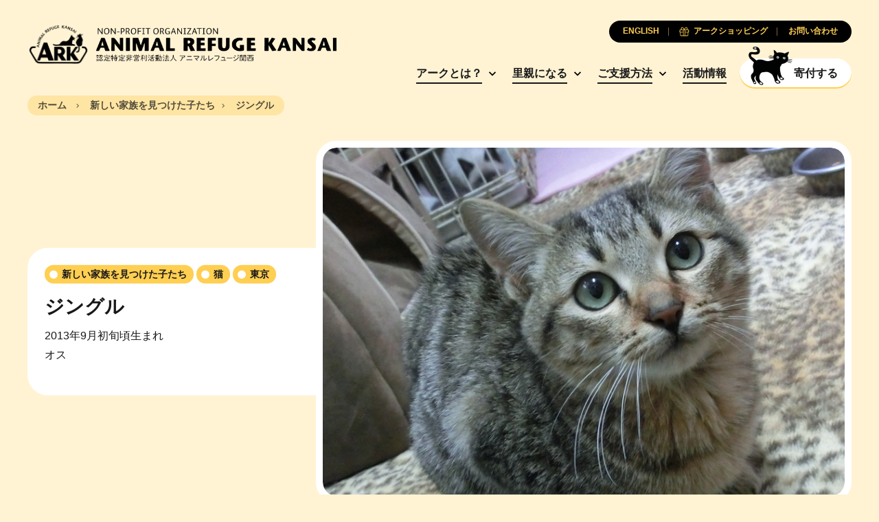

--- FILE ---
content_type: text/html; charset=UTF-8
request_url: https://arkbark.net/pets/%E3%82%B8%E3%83%B3%E3%82%B0%E3%83%AB/
body_size: 8085
content:
<!doctype html>
<html lang="ja">
	<head>
		<meta charset="UTF-8">
		<meta name="viewport" content="width=device-width, initial-scale=1.0">
		<meta http-equiv="X-UA-Compatible" content="ie=edge">
		<title>ジングル - Animal Refuge Kansai</title>
		<link rel="preconnect" href="https://fonts.googleapis.com">
		<link rel="preconnect" href="https://fonts.gstatic.com" crossorigin>
		<link rel="preconnect" href="https://unpkg.com" crossorigin>
		<link href="https://fonts.googleapis.com/css2?family=Lora:ital,wght@0,700;1,400&display=swap" rel="stylesheet">
		<link rel="stylesheet" href="https://unpkg.com/swiper@8/swiper-bundle.min.css">
		<meta name='robots' content='index, follow, max-image-preview:large, max-snippet:-1, max-video-preview:-1' />
	<style>img:is([sizes="auto" i], [sizes^="auto," i]) { contain-intrinsic-size: 3000px 1500px }</style>
	<link rel="alternate" hreflang="en" href="https://arkbark.net/en/pets/jingle/" />
<link rel="alternate" hreflang="ja" href="https://arkbark.net/pets/%e3%82%b8%e3%83%b3%e3%82%b0%e3%83%ab/" />
<link rel="alternate" hreflang="x-default" href="https://arkbark.net/pets/%e3%82%b8%e3%83%b3%e3%82%b0%e3%83%ab/" />

	<!-- This site is optimized with the Yoast SEO plugin v26.4 - https://yoast.com/wordpress/plugins/seo/ -->
	<link rel="canonical" href="https://arkbark.net/pets/ジングル/" />
	<meta property="og:locale" content="ja_JP" />
	<meta property="og:type" content="article" />
	<meta property="og:title" content="ジングル - Animal Refuge Kansai" />
	<meta property="og:description" content="2013年9月初旬頃生まれ オス" />
	<meta property="og:url" content="https://arkbark.net/pets/ジングル/" />
	<meta property="og:site_name" content="Animal Refuge Kansai" />
	<meta property="article:modified_time" content="2022-11-27T02:55:28+00:00" />
	<meta property="og:image" content="https://arkbark.net/wp-content/uploads/2022/08/JingleHP.jpg" />
	<meta property="og:image:width" content="800" />
	<meta property="og:image:height" content="793" />
	<meta property="og:image:type" content="image/jpeg" />
	<meta name="twitter:card" content="summary_large_image" />
	<script type="application/ld+json" class="yoast-schema-graph">{"@context":"https://schema.org","@graph":[{"@type":"WebPage","@id":"https://arkbark.net/pets/%e3%82%b8%e3%83%b3%e3%82%b0%e3%83%ab/","url":"https://arkbark.net/pets/%e3%82%b8%e3%83%b3%e3%82%b0%e3%83%ab/","name":"ジングル - Animal Refuge Kansai","isPartOf":{"@id":"https://arkbark.net/#website"},"primaryImageOfPage":{"@id":"https://arkbark.net/pets/%e3%82%b8%e3%83%b3%e3%82%b0%e3%83%ab/#primaryimage"},"image":{"@id":"https://arkbark.net/pets/%e3%82%b8%e3%83%b3%e3%82%b0%e3%83%ab/#primaryimage"},"thumbnailUrl":"https://arkbark.net/wp-content/uploads/2022/08/JingleHP.jpg","datePublished":"2012-12-23T06:35:57+00:00","dateModified":"2022-11-27T02:55:28+00:00","breadcrumb":{"@id":"https://arkbark.net/pets/%e3%82%b8%e3%83%b3%e3%82%b0%e3%83%ab/#breadcrumb"},"inLanguage":"ja","potentialAction":[{"@type":"ReadAction","target":["https://arkbark.net/pets/%e3%82%b8%e3%83%b3%e3%82%b0%e3%83%ab/"]}]},{"@type":"ImageObject","inLanguage":"ja","@id":"https://arkbark.net/pets/%e3%82%b8%e3%83%b3%e3%82%b0%e3%83%ab/#primaryimage","url":"https://arkbark.net/wp-content/uploads/2022/08/JingleHP.jpg","contentUrl":"https://arkbark.net/wp-content/uploads/2022/08/JingleHP.jpg","width":800,"height":793},{"@type":"BreadcrumbList","@id":"https://arkbark.net/pets/%e3%82%b8%e3%83%b3%e3%82%b0%e3%83%ab/#breadcrumb","itemListElement":[{"@type":"ListItem","position":1,"name":"Home","item":"https://arkbark.net/"},{"@type":"ListItem","position":2,"name":"Pets","item":"https://arkbark.net/activities/adopt/"},{"@type":"ListItem","position":3,"name":"ジングル"}]},{"@type":"WebSite","@id":"https://arkbark.net/#website","url":"https://arkbark.net/","name":"Animal Refuge Kansai","description":"Caring. Rescuing. Rehoming.","potentialAction":[{"@type":"SearchAction","target":{"@type":"EntryPoint","urlTemplate":"https://arkbark.net/?s={search_term_string}"},"query-input":{"@type":"PropertyValueSpecification","valueRequired":true,"valueName":"search_term_string"}}],"inLanguage":"ja"}]}</script>
	<!-- / Yoast SEO plugin. -->


<link rel='stylesheet' id='wp-block-library-css' href='https://arkbark.net/wp-includes/css/dist/block-library/style.min.css?ver=6.8.3' type='text/css' media='all' />
<style id='classic-theme-styles-inline-css' type='text/css'>
/*! This file is auto-generated */
.wp-block-button__link{color:#fff;background-color:#32373c;border-radius:9999px;box-shadow:none;text-decoration:none;padding:calc(.667em + 2px) calc(1.333em + 2px);font-size:1.125em}.wp-block-file__button{background:#32373c;color:#fff;text-decoration:none}
</style>
<style id='global-styles-inline-css' type='text/css'>
:root{--wp--preset--aspect-ratio--square: 1;--wp--preset--aspect-ratio--4-3: 4/3;--wp--preset--aspect-ratio--3-4: 3/4;--wp--preset--aspect-ratio--3-2: 3/2;--wp--preset--aspect-ratio--2-3: 2/3;--wp--preset--aspect-ratio--16-9: 16/9;--wp--preset--aspect-ratio--9-16: 9/16;--wp--preset--color--black: #000000;--wp--preset--color--cyan-bluish-gray: #abb8c3;--wp--preset--color--white: #ffffff;--wp--preset--color--pale-pink: #f78da7;--wp--preset--color--vivid-red: #cf2e2e;--wp--preset--color--luminous-vivid-orange: #ff6900;--wp--preset--color--luminous-vivid-amber: #fcb900;--wp--preset--color--light-green-cyan: #7bdcb5;--wp--preset--color--vivid-green-cyan: #00d084;--wp--preset--color--pale-cyan-blue: #8ed1fc;--wp--preset--color--vivid-cyan-blue: #0693e3;--wp--preset--color--vivid-purple: #9b51e0;--wp--preset--gradient--vivid-cyan-blue-to-vivid-purple: linear-gradient(135deg,rgba(6,147,227,1) 0%,rgb(155,81,224) 100%);--wp--preset--gradient--light-green-cyan-to-vivid-green-cyan: linear-gradient(135deg,rgb(122,220,180) 0%,rgb(0,208,130) 100%);--wp--preset--gradient--luminous-vivid-amber-to-luminous-vivid-orange: linear-gradient(135deg,rgba(252,185,0,1) 0%,rgba(255,105,0,1) 100%);--wp--preset--gradient--luminous-vivid-orange-to-vivid-red: linear-gradient(135deg,rgba(255,105,0,1) 0%,rgb(207,46,46) 100%);--wp--preset--gradient--very-light-gray-to-cyan-bluish-gray: linear-gradient(135deg,rgb(238,238,238) 0%,rgb(169,184,195) 100%);--wp--preset--gradient--cool-to-warm-spectrum: linear-gradient(135deg,rgb(74,234,220) 0%,rgb(151,120,209) 20%,rgb(207,42,186) 40%,rgb(238,44,130) 60%,rgb(251,105,98) 80%,rgb(254,248,76) 100%);--wp--preset--gradient--blush-light-purple: linear-gradient(135deg,rgb(255,206,236) 0%,rgb(152,150,240) 100%);--wp--preset--gradient--blush-bordeaux: linear-gradient(135deg,rgb(254,205,165) 0%,rgb(254,45,45) 50%,rgb(107,0,62) 100%);--wp--preset--gradient--luminous-dusk: linear-gradient(135deg,rgb(255,203,112) 0%,rgb(199,81,192) 50%,rgb(65,88,208) 100%);--wp--preset--gradient--pale-ocean: linear-gradient(135deg,rgb(255,245,203) 0%,rgb(182,227,212) 50%,rgb(51,167,181) 100%);--wp--preset--gradient--electric-grass: linear-gradient(135deg,rgb(202,248,128) 0%,rgb(113,206,126) 100%);--wp--preset--gradient--midnight: linear-gradient(135deg,rgb(2,3,129) 0%,rgb(40,116,252) 100%);--wp--preset--font-size--small: 13px;--wp--preset--font-size--medium: 20px;--wp--preset--font-size--large: 36px;--wp--preset--font-size--x-large: 42px;--wp--preset--spacing--20: 0.44rem;--wp--preset--spacing--30: 0.67rem;--wp--preset--spacing--40: 1rem;--wp--preset--spacing--50: 1.5rem;--wp--preset--spacing--60: 2.25rem;--wp--preset--spacing--70: 3.38rem;--wp--preset--spacing--80: 5.06rem;--wp--preset--shadow--natural: 6px 6px 9px rgba(0, 0, 0, 0.2);--wp--preset--shadow--deep: 12px 12px 50px rgba(0, 0, 0, 0.4);--wp--preset--shadow--sharp: 6px 6px 0px rgba(0, 0, 0, 0.2);--wp--preset--shadow--outlined: 6px 6px 0px -3px rgba(255, 255, 255, 1), 6px 6px rgba(0, 0, 0, 1);--wp--preset--shadow--crisp: 6px 6px 0px rgba(0, 0, 0, 1);}:where(.is-layout-flex){gap: 0.5em;}:where(.is-layout-grid){gap: 0.5em;}body .is-layout-flex{display: flex;}.is-layout-flex{flex-wrap: wrap;align-items: center;}.is-layout-flex > :is(*, div){margin: 0;}body .is-layout-grid{display: grid;}.is-layout-grid > :is(*, div){margin: 0;}:where(.wp-block-columns.is-layout-flex){gap: 2em;}:where(.wp-block-columns.is-layout-grid){gap: 2em;}:where(.wp-block-post-template.is-layout-flex){gap: 1.25em;}:where(.wp-block-post-template.is-layout-grid){gap: 1.25em;}.has-black-color{color: var(--wp--preset--color--black) !important;}.has-cyan-bluish-gray-color{color: var(--wp--preset--color--cyan-bluish-gray) !important;}.has-white-color{color: var(--wp--preset--color--white) !important;}.has-pale-pink-color{color: var(--wp--preset--color--pale-pink) !important;}.has-vivid-red-color{color: var(--wp--preset--color--vivid-red) !important;}.has-luminous-vivid-orange-color{color: var(--wp--preset--color--luminous-vivid-orange) !important;}.has-luminous-vivid-amber-color{color: var(--wp--preset--color--luminous-vivid-amber) !important;}.has-light-green-cyan-color{color: var(--wp--preset--color--light-green-cyan) !important;}.has-vivid-green-cyan-color{color: var(--wp--preset--color--vivid-green-cyan) !important;}.has-pale-cyan-blue-color{color: var(--wp--preset--color--pale-cyan-blue) !important;}.has-vivid-cyan-blue-color{color: var(--wp--preset--color--vivid-cyan-blue) !important;}.has-vivid-purple-color{color: var(--wp--preset--color--vivid-purple) !important;}.has-black-background-color{background-color: var(--wp--preset--color--black) !important;}.has-cyan-bluish-gray-background-color{background-color: var(--wp--preset--color--cyan-bluish-gray) !important;}.has-white-background-color{background-color: var(--wp--preset--color--white) !important;}.has-pale-pink-background-color{background-color: var(--wp--preset--color--pale-pink) !important;}.has-vivid-red-background-color{background-color: var(--wp--preset--color--vivid-red) !important;}.has-luminous-vivid-orange-background-color{background-color: var(--wp--preset--color--luminous-vivid-orange) !important;}.has-luminous-vivid-amber-background-color{background-color: var(--wp--preset--color--luminous-vivid-amber) !important;}.has-light-green-cyan-background-color{background-color: var(--wp--preset--color--light-green-cyan) !important;}.has-vivid-green-cyan-background-color{background-color: var(--wp--preset--color--vivid-green-cyan) !important;}.has-pale-cyan-blue-background-color{background-color: var(--wp--preset--color--pale-cyan-blue) !important;}.has-vivid-cyan-blue-background-color{background-color: var(--wp--preset--color--vivid-cyan-blue) !important;}.has-vivid-purple-background-color{background-color: var(--wp--preset--color--vivid-purple) !important;}.has-black-border-color{border-color: var(--wp--preset--color--black) !important;}.has-cyan-bluish-gray-border-color{border-color: var(--wp--preset--color--cyan-bluish-gray) !important;}.has-white-border-color{border-color: var(--wp--preset--color--white) !important;}.has-pale-pink-border-color{border-color: var(--wp--preset--color--pale-pink) !important;}.has-vivid-red-border-color{border-color: var(--wp--preset--color--vivid-red) !important;}.has-luminous-vivid-orange-border-color{border-color: var(--wp--preset--color--luminous-vivid-orange) !important;}.has-luminous-vivid-amber-border-color{border-color: var(--wp--preset--color--luminous-vivid-amber) !important;}.has-light-green-cyan-border-color{border-color: var(--wp--preset--color--light-green-cyan) !important;}.has-vivid-green-cyan-border-color{border-color: var(--wp--preset--color--vivid-green-cyan) !important;}.has-pale-cyan-blue-border-color{border-color: var(--wp--preset--color--pale-cyan-blue) !important;}.has-vivid-cyan-blue-border-color{border-color: var(--wp--preset--color--vivid-cyan-blue) !important;}.has-vivid-purple-border-color{border-color: var(--wp--preset--color--vivid-purple) !important;}.has-vivid-cyan-blue-to-vivid-purple-gradient-background{background: var(--wp--preset--gradient--vivid-cyan-blue-to-vivid-purple) !important;}.has-light-green-cyan-to-vivid-green-cyan-gradient-background{background: var(--wp--preset--gradient--light-green-cyan-to-vivid-green-cyan) !important;}.has-luminous-vivid-amber-to-luminous-vivid-orange-gradient-background{background: var(--wp--preset--gradient--luminous-vivid-amber-to-luminous-vivid-orange) !important;}.has-luminous-vivid-orange-to-vivid-red-gradient-background{background: var(--wp--preset--gradient--luminous-vivid-orange-to-vivid-red) !important;}.has-very-light-gray-to-cyan-bluish-gray-gradient-background{background: var(--wp--preset--gradient--very-light-gray-to-cyan-bluish-gray) !important;}.has-cool-to-warm-spectrum-gradient-background{background: var(--wp--preset--gradient--cool-to-warm-spectrum) !important;}.has-blush-light-purple-gradient-background{background: var(--wp--preset--gradient--blush-light-purple) !important;}.has-blush-bordeaux-gradient-background{background: var(--wp--preset--gradient--blush-bordeaux) !important;}.has-luminous-dusk-gradient-background{background: var(--wp--preset--gradient--luminous-dusk) !important;}.has-pale-ocean-gradient-background{background: var(--wp--preset--gradient--pale-ocean) !important;}.has-electric-grass-gradient-background{background: var(--wp--preset--gradient--electric-grass) !important;}.has-midnight-gradient-background{background: var(--wp--preset--gradient--midnight) !important;}.has-small-font-size{font-size: var(--wp--preset--font-size--small) !important;}.has-medium-font-size{font-size: var(--wp--preset--font-size--medium) !important;}.has-large-font-size{font-size: var(--wp--preset--font-size--large) !important;}.has-x-large-font-size{font-size: var(--wp--preset--font-size--x-large) !important;}
:where(.wp-block-post-template.is-layout-flex){gap: 1.25em;}:where(.wp-block-post-template.is-layout-grid){gap: 1.25em;}
:where(.wp-block-columns.is-layout-flex){gap: 2em;}:where(.wp-block-columns.is-layout-grid){gap: 2em;}
:root :where(.wp-block-pullquote){font-size: 1.5em;line-height: 1.6;}
</style>
<link rel='stylesheet' id='cm_style-css' href='https://arkbark.net/wp-content/themes/cm-ark/build/includes/styles.min.css?ver=D675E2' type='text/css' media='all' />
<script type="text/javascript" id="wpml-cookie-js-extra">
/* <![CDATA[ */
var wpml_cookies = {"wp-wpml_current_language":{"value":"ja","expires":1,"path":"\/"}};
var wpml_cookies = {"wp-wpml_current_language":{"value":"ja","expires":1,"path":"\/"}};
/* ]]> */
</script>
<script type="text/javascript" src="https://arkbark.net/wp-content/plugins/sitepress-multilingual-cms/res/js/cookies/language-cookie.js?ver=485900" id="wpml-cookie-js" defer="defer" data-wp-strategy="defer"></script>
<script type="text/javascript" src="https://arkbark.net/wp-content/themes/cm-ark/build/includes/jquery.min.js?ver=D675E2" id="jquery-js"></script>
<!-- HFCM by 99 Robots - Snippet # 1: GA -->
<!-- Google tag (gtag.js) -->
<script async src="https://www.googletagmanager.com/gtag/js?id=G-ETY3TM76MC"></script>
<script>
  window.dataLayer = window.dataLayer || [];
  function gtag(){dataLayer.push(arguments);}
  gtag('js', new Date());

  gtag('config', 'G-ETY3TM76MC');
</script>
<!-- /end HFCM by 99 Robots -->
<!-- HFCM by 99 Robots - Snippet # 2: CSS Updates -->
<style>
	.form-subscribe {
		display: none;
	}
</style>
<script type="text/javascript">
document.addEventListener('DOMContentLoaded', function() {
    // check if the URL contains "/en/support/sponsor/"
    if(window.location.href.includes("/support/sponsor/")) {
        // hide the .filter-buttons and .filter-modal elements
        var filterButtons = document.querySelector(".filter-buttons");
        var filterModal = document.querySelector(".filter-modal");

        if(filterButtons) {
            $(filterButtons).remove();
        }

        if(filterModal) {
            $(filterModal).remove();
        }
    }
});
</script>

<!-- /end HFCM by 99 Robots -->
<link rel="apple-touch-icon" sizes="180x180" href="/wp-content/uploads/fbrfg/apple-touch-icon.png">
<link rel="icon" type="image/png" sizes="32x32" href="/wp-content/uploads/fbrfg/favicon-32x32.png">
<link rel="icon" type="image/png" sizes="16x16" href="/wp-content/uploads/fbrfg/favicon-16x16.png">
<link rel="manifest" href="/wp-content/uploads/fbrfg/site.webmanifest">
<link rel="mask-icon" href="/wp-content/uploads/fbrfg/safari-pinned-tab.svg" color="ffffff">
<link rel="shortcut icon" href="/wp-content/uploads/fbrfg/favicon.ico">
<meta name="msapplication-TileColor" content="#ffffff">
<meta name="msapplication-config" content="/wp-content/uploads/fbrfg/browserconfig.xml">
<meta name="theme-color" content="#ffffff">	</head>

	<body class="wp-singular pets-template-default single single-pets postid-7100 wp-theme-cm-ark page-inside group-blog pets-%e3%82%b8%e3%83%b3%e3%82%b0%e3%83%ab">
<header class="global-header">
	<div class="container">
		<nav class="navbar row no-gutters justify-content-between align-items-center">

			<h1 class="nav-logo col-auto order-2 order-md-1"><a href="https://arkbark.net" class="nav-link no-gutters row align-items-center" aria-label="Animal Refuge Kansai"><img src="https://arkbark.net/wp-content/themes/cm-ark/build/assets/logo-ark-plain@2x.png" class="nav-logo-img"><img class="nav-logo-desc" src="https://arkbark.net/wp-content/themes/cm-ark/build/assets/animal-refuge-kansai-logo.png" width="100%" height="auto"></a></h1>

			<div class="nav-primary col-auto order-3 order-md-2">
				<ul class="nav-group">

										<li class="nav-item d-none d-md-inline-block has-subgroup">
						<a href="https://arkbark.net/aboutus/" target="" class="nav-link">アークとは？</a>

													<ul class="nav-subgroup">

															<li class="nav-subgroup-item"><a href="http://arkbark.jp/" target="" class="nav-subgroup-link">アーカイビングプロジェクト</a></li>
							
							</ul>
						
					</li>
										<li class="nav-item d-none d-md-inline-block has-subgroup">
						<a href="https://arkbark.net/become-a-foster-parent/" target="" class="nav-link">里親になる</a>

													<ul class="nav-subgroup">

															<li class="nav-subgroup-item"><a href="https://arkbark.net/become-a-foster-parent/" target="" class="nav-subgroup-link">里親になるまでのステップ</a></li>
															<li class="nav-subgroup-item"><a href="https://arkbark.net/preliminary-review/" target="" class="nav-subgroup-link">事前調査書</a></li>
															<li class="nav-subgroup-item"><a href="https://arkbark.net/adopt/dog/#showcase" target="" class="nav-subgroup-link">里親募集中の犬</a></li>
															<li class="nav-subgroup-item"><a href="https://arkbark.net/adopt/cat/#showcase" target="" class="nav-subgroup-link">里親募集中の猫</a></li>
															<li class="nav-subgroup-item"><a href="https://arkbark.net/adopt/others/#showcase" target="" class="nav-subgroup-link">その他の動物</a></li>
															<li class="nav-subgroup-item"><a href="https://arkbark.net/adopted/" target="" class="nav-subgroup-link">新しい家族を見つけた子たち</a></li>
							
							</ul>
						
					</li>
										<li class="nav-item d-none d-md-inline-block has-subgroup">
						<a href="https://arkbark.net/support/" target="" class="nav-link">ご支援方法</a>

													<ul class="nav-subgroup">

															<li class="nav-subgroup-item"><a href="https://arkbark.net/support/become-paw-member/" target="" class="nav-subgroup-link">パウ会員になる</a></li>
															<li class="nav-subgroup-item"><a href="https://arkbark.net/support/sponsor/" target="" class="nav-subgroup-link">アニマルスポンサーになる</a></li>
															<li class="nav-subgroup-item"><a href="https://arkbark.net/support/donate/" target="" class="nav-subgroup-link">寄付する</a></li>
															<li class="nav-subgroup-item"><a href="https://arkbark.net/support/%e7%af%a0%e5%b1%b1%e3%82%a2%e3%83%bc%e3%82%af%e5%bb%ba%e8%a8%ad%e3%82%b9%e3%83%9d%e3%83%b3%e3%82%b5%e3%83%bc%e3%81%ab%e3%81%aa%e3%82%8b/" target="" class="nav-subgroup-link">篠山アーク建設スポンサーになる</a></li>
															<li class="nav-subgroup-item"><a href="https://arkbark.net/support/what-we-need-at-ark/" target="" class="nav-subgroup-link">アークで必要とするもの</a></li>
															<li class="nav-subgroup-item"><a href="https://arkbark.net/support/volunteer/" target="" class="nav-subgroup-link">ボランティアをする</a></li>
															<li class="nav-subgroup-item"><a href="https://arkbark.net/support/bequests/" target="" class="nav-subgroup-link">遺贈を考える</a></li>
															<li class="nav-subgroup-item"><a href="https://arkbark.net/support/become-a-sponsor-company/" target="" class="nav-subgroup-link">協賛企業になる</a></li>
															<li class="nav-subgroup-item"><a href="https://arkbark.net/support/buy-ark-original-goods/" target="" class="nav-subgroup-link">アークオリジナルグッズを購入する</a></li>
							
							</ul>
						
					</li>
										<li class="nav-item d-none d-md-inline-block ">
						<a href="https://arkbark.net/activities/" target="" class="nav-link">活動情報</a>

						
					</li>
					
					<li class="nav-item d-inline-block"><a href="https://arkbark.net/support/donate/" target="" class="nav-cta btn-solid-white btn-flex js-nav-cta"><span class="icon"></span><span class="text">寄付する</span></a></li>

					<button class="nav-button p-0 nav-toggle-menu d-inline-block d-md-none js-nav-toggle menu"><span class="icon"></span></button>
				</ul>
			</div>

						<div class="nav-secondary order-1 order-md-3">
				<ul class="nav-group row flex-row flex-nowrap justify-content-center justify-content-md-end gutter-slim gutter-xs-narrower gutter-md-narrowest">
																							<li class="nav-item col-auto order-3 order-md-1"><a href="https://arkbark.net/en/pets/jingle/" class="nav-link"><span class="text">ENGLISH</span></a></li>
																						<li class="nav-item col-auto order-2 order-md-2"><a href="https://arkbark.net/support/buy-ark-original-goods/" target="" class="nav-link"><span class="icon icon-gift-primary"></span><span class="text">アークショッピング</span></a></li>
											<li class="nav-item col-auto order-1 order-md-3"><a href="https://arkbark.net/contact/" target="" class="nav-link"><span class="text">お問い合わせ</span></a></li>
									</ul>
			</div>
			
			<div class="nav-mobile order-4 d-md-none js-nav-mobile">
				<ul class="nav-group">

					
					<li class="nav-item js-nav-item has-subgroup">
						<a href="https://arkbark.net/aboutus/" target="" class="nav-link">アークとは？</a>

													<ul class="nav-subgroup">
							<!-- <li class="nav-subgroup-item">
								<a href="https://arkbark.net/aboutus/" target="" class="nav-subgroup-link">アークとは？</a>
							</li> -->
															<li class="nav-subgroup-item"><a href="http://arkbark.jp/" target="" class="nav-subgroup-link">アーカイビングプロジェクト</a></li>
							
							</ul>
						
					</li>
					
					<li class="nav-item js-nav-item has-subgroup">
						<a href="https://arkbark.net/become-a-foster-parent/" target="" class="nav-link">里親になる</a>

													<ul class="nav-subgroup">
							<!-- <li class="nav-subgroup-item">
								<a href="https://arkbark.net/become-a-foster-parent/" target="" class="nav-subgroup-link">里親になる</a>
							</li> -->
															<li class="nav-subgroup-item"><a href="https://arkbark.net/become-a-foster-parent/" target="" class="nav-subgroup-link">里親になるまでのステップ</a></li>
															<li class="nav-subgroup-item"><a href="https://arkbark.net/preliminary-review/" target="" class="nav-subgroup-link">事前調査書</a></li>
															<li class="nav-subgroup-item"><a href="https://arkbark.net/adopt/dog/#showcase" target="" class="nav-subgroup-link">里親募集中の犬</a></li>
															<li class="nav-subgroup-item"><a href="https://arkbark.net/adopt/cat/#showcase" target="" class="nav-subgroup-link">里親募集中の猫</a></li>
															<li class="nav-subgroup-item"><a href="https://arkbark.net/adopt/others/#showcase" target="" class="nav-subgroup-link">その他の動物</a></li>
															<li class="nav-subgroup-item"><a href="https://arkbark.net/adopted/" target="" class="nav-subgroup-link">新しい家族を見つけた子たち</a></li>
							
							</ul>
						
					</li>
					
					<li class="nav-item js-nav-item has-subgroup">
						<a href="https://arkbark.net/support/" target="" class="nav-link">ご支援方法</a>

													<ul class="nav-subgroup">
							<!-- <li class="nav-subgroup-item">
								<a href="https://arkbark.net/support/" target="" class="nav-subgroup-link">ご支援方法</a>
							</li> -->
															<li class="nav-subgroup-item"><a href="https://arkbark.net/support/become-paw-member/" target="" class="nav-subgroup-link">パウ会員になる</a></li>
															<li class="nav-subgroup-item"><a href="https://arkbark.net/support/sponsor/" target="" class="nav-subgroup-link">アニマルスポンサーになる</a></li>
															<li class="nav-subgroup-item"><a href="https://arkbark.net/support/donate/" target="" class="nav-subgroup-link">寄付する</a></li>
															<li class="nav-subgroup-item"><a href="https://arkbark.net/support/%e7%af%a0%e5%b1%b1%e3%82%a2%e3%83%bc%e3%82%af%e5%bb%ba%e8%a8%ad%e3%82%b9%e3%83%9d%e3%83%b3%e3%82%b5%e3%83%bc%e3%81%ab%e3%81%aa%e3%82%8b/" target="" class="nav-subgroup-link">篠山アーク建設スポンサーになる</a></li>
															<li class="nav-subgroup-item"><a href="https://arkbark.net/support/what-we-need-at-ark/" target="" class="nav-subgroup-link">アークで必要とするもの</a></li>
															<li class="nav-subgroup-item"><a href="https://arkbark.net/support/volunteer/" target="" class="nav-subgroup-link">ボランティアをする</a></li>
															<li class="nav-subgroup-item"><a href="https://arkbark.net/support/bequests/" target="" class="nav-subgroup-link">遺贈を考える</a></li>
															<li class="nav-subgroup-item"><a href="https://arkbark.net/support/become-a-sponsor-company/" target="" class="nav-subgroup-link">協賛企業になる</a></li>
															<li class="nav-subgroup-item"><a href="https://arkbark.net/support/buy-ark-original-goods/" target="" class="nav-subgroup-link">アークオリジナルグッズを購入する</a></li>
							
							</ul>
						
					</li>
					
					<li class="nav-item js-nav-item ">
						<a href="https://arkbark.net/activities/" target="" class="nav-link">活動情報</a>

						
					</li>
					
				</ul>
			</div>
		</nav>
	</div>
</header>
	<div class="section-breadcrumb s-contain-inline my-2">
		<div class="container">
			<div class="breadcrumb">
				<a href="https://arkbark.net" class="breadcrumb-item link"><span class="text">ホーム</span></a>
				<a href="https://arkbark.net/adopted/" class="breadcrumb-item link"><span class="text">新しい家族を見つけた子たち</span></a><span class="breadcrumb-item"><span class="text">ジングル</span></span>			</div>
		</div>
	</div>
<main>

	
	<section class="s-contain-inline">
		<div class="container">
			<div class="masthead ">
				<div class="masthead-cover-container">
					<div class="masthead-cover">
						<div class="position-relative overflow-hidden cover-4x3 cover-md-16x9 cover-lg-3x2">
							<div class="swiper">
								<div class="swiper-wrapper">
																			<div data-masthead-id="item-0-0" class="masthead-slider-cover swiper-slide">
											<div class="cover cover-4x3 cover-md-16x9 cover-lg-3x2">
												<img src="https://arkbark.net/wp-content/uploads/2022/08/JingleHP.jpg" alt="" class="image">
											</div>
										</div>
																	</div>
							</div>
						</div>
					</div>
				</div>

				<div class="masthead-content">

					<div class="masthead-slider-content active">
						<div class="row">
							<div class="col-12 order-2 order-lg-1">
																	<div class="badge-list">
																			<div class="badge-primary"><span class="badge-text">新しい家族を見つけた子たち</span></div>
																													<div class="badge-primary"><span class="badge-text">猫</span></div>
																					<div class="badge-primary"><span class="badge-text">東京</span></div>
										
									</div>
																<h3 class="title mx-auto mb-2 mb-xl-3">ジングル</h3>
																	<p class="excerpt mb-lg-3">2013年9月初旬頃生まれ<br />
オス</p>
															</div>
													</div>
					</div>

				</div>

				
			</div>
		</div>
	</section>

<section class="s-contain-inline">
	<div class="container">
		<div class="animal-detail">

			<div class="row gutter-md-normal gutter-xl-wider">
				<div class="s-intro-main col-12 col-md-7 col-lg">
					<h2 class="title">
						<span class="align-middle mr-2 mr-md-3">詳細</span>
											</h2>
					<div class="rtf">
						<table>

																								<tr>
										<th>ARKナンバー</th>
										<td>C21-118W</td>
									</tr>
																																<tr>
										<th>ARK入所月</th>
										<td>2013年12月</td>
									</tr>
																																<tr>
										<th>性別</th>
										<td>オス</td>
									</tr>
																																<tr>
										<th>年齢</th>
										<td>2013年9月初旬頃生まれ</td>
									</tr>
																																<tr>
										<th>色</th>
										<td>キジ</td>
									</tr>
																																<tr>
										<th>背景</th>
										<td>兄妹４匹で近所に棄てられたが、虐待の多いエリアなので心配</td>
									</tr>
															
						</table>
					</div>
				</div>

				<div class="s-intro-aside col-12 col-md-5 col-lg-auto mt-3 mt-md-0">
											<div class="s-intro rtf mb-3 js-rtf">
							<p>しょうゆ顔のイケメンくん。一瞬だけ人見知りしますが、一度ナデナデしてあげるとすぐに心を開いて、もっともっと甘えてきます。暫く外生活を強いられて来たからか、兄妹４匹みんな食いしん坊です♪</p>
						</div>
					
																																									
				</div>
			</div>
		</div>
	</div>
</section>
<section class="section section-animalSlider section-prev-animalDetail s-contain-frame bg-white">
			<div class="container">
			<div class="position-relative">
				<div class="row">
											<div class="col-12 col-md">
							<div class="row">
																	<h2 class="s-display col-8 col-lg-auto mb-2 mb-lg-3 mx-auto">新しい家族を見つけた動物たち</h2>
																							</div>
						</div>
														</div>
							</div>
		</div>
	
					<div class="container-wide position-relative overflow-hidden mt-2 mt-md-3">
			<div class="slider-container-white position-relative">
				<div class="animal-slider js-animal-slider" data-slider-width-desktop="150" data-slider-width-mobile="190" data-slider-duration="2.5">
					<div class="row flex-nowrap gutter-empty js-animal-highlight-row">
						<div class="animal-highlight-container row flex-nowrap gutter-empty js-animal-highlight-container">
																							<a href="https://arkbark.net/pets/sumire/" class="animal-highlight">
									<div class="cover cover-1x1">
										<img src="https://arkbark.net/wp-content/uploads/2025/10/IMG_6089-450x600.jpg" alt="すみれ" class="image">
									</div>
									<div class="content">
										<h3 class="title">すみれ</h3>
										<div class="action">もっと見る</div>
									</div>
								</a>
																							<a href="https://arkbark.net/pets/acai/" class="animal-highlight">
									<div class="cover cover-1x1">
										<img src="https://arkbark.net/wp-content/uploads/2025/04/AE2E5D50-6E5E-486B-8FF5-4CC44EC7C3AF-600x450.jpg" alt="アサイー" class="image">
									</div>
									<div class="content">
										<h3 class="title">アサイー</h3>
										<div class="action">もっと見る</div>
									</div>
								</a>
																							<a href="https://arkbark.net/pets/grape/" class="animal-highlight">
									<div class="cover cover-1x1">
										<img src="https://arkbark.net/wp-content/uploads/2025/04/S__221413384-600x450.jpg" alt="グレープ" class="image">
									</div>
									<div class="content">
										<h3 class="title">グレープ</h3>
										<div class="action">もっと見る</div>
									</div>
								</a>
																							<a href="https://arkbark.net/pets/vega/" class="animal-highlight">
									<div class="cover cover-1x1">
										<img src="https://arkbark.net/wp-content/uploads/2025/09/ベガ１-600x450.jpeg" alt="ベガ" class="image">
									</div>
									<div class="content">
										<h3 class="title">ベガ</h3>
										<div class="action">もっと見る</div>
									</div>
								</a>
																							<a href="https://arkbark.net/pets/gemmai/" class="animal-highlight">
									<div class="cover cover-1x1">
										<img src="https://arkbark.net/wp-content/uploads/2025/06/IMG_0973-600x450.jpg" alt="げんまい" class="image">
									</div>
									<div class="content">
										<h3 class="title">げんまい</h3>
										<div class="action">もっと見る</div>
									</div>
								</a>
																							<a href="https://arkbark.net/pets/hansolo/" class="animal-highlight">
									<div class="cover cover-1x1">
										<img src="https://arkbark.net/wp-content/uploads/2025/08/IMG_1477-600x450.jpg" alt="ハン・ソロ" class="image">
									</div>
									<div class="content">
										<h3 class="title">ハン・ソロ</h3>
										<div class="action">もっと見る</div>
									</div>
								</a>
																							<a href="https://arkbark.net/pets/kuromame/" class="animal-highlight">
									<div class="cover cover-1x1">
										<img src="https://arkbark.net/wp-content/uploads/2025/08/CC12FFD5-E8B8-490D-A0D0-809E08294CA1-のコピー-1-600x466.jpg" alt="黒豆" class="image">
									</div>
									<div class="content">
										<h3 class="title">黒豆</h3>
										<div class="action">もっと見る</div>
									</div>
								</a>
																							<a href="https://arkbark.net/pets/haruka/" class="animal-highlight">
									<div class="cover cover-1x1">
										<img src="https://arkbark.net/wp-content/uploads/2025/04/1738-600x482.jpg" alt="はるか" class="image">
									</div>
									<div class="content">
										<h3 class="title">はるか</h3>
										<div class="action">もっと見る</div>
									</div>
								</a>
																							<a href="https://arkbark.net/pets/%e3%81%8b%e3%81%90%e3%82%84/" class="animal-highlight">
									<div class="cover cover-1x1">
										<img src="https://arkbark.net/wp-content/uploads/2025/09/かぐや1-600x416.jpg" alt="かぐや" class="image">
									</div>
									<div class="content">
										<h3 class="title">かぐや</h3>
										<div class="action">もっと見る</div>
									</div>
								</a>
																							<a href="https://arkbark.net/pets/%e3%81%8b%e3%81%be%e3%81%bc%e3%81%93/" class="animal-highlight">
									<div class="cover cover-1x1">
										<img src="https://arkbark.net/wp-content/uploads/2025/04/かまぼこ2-600x450.jpeg" alt="かまぼこ" class="image">
									</div>
									<div class="content">
										<h3 class="title">かまぼこ</h3>
										<div class="action">もっと見る</div>
									</div>
								</a>
																							<a href="https://arkbark.net/pets/%e3%83%8d%e3%83%93%e3%83%a5%e3%83%a9/" class="animal-highlight">
									<div class="cover cover-1x1">
										<img src="https://arkbark.net/wp-content/uploads/2025/06/ネビュラ４-600x450.jpg" alt="ネビュラ" class="image">
									</div>
									<div class="content">
										<h3 class="title">ネビュラ</h3>
										<div class="action">もっと見る</div>
									</div>
								</a>
																							<a href="https://arkbark.net/pets/%e3%82%a8%e3%83%aa%e3%83%83%e3%82%af/" class="animal-highlight">
									<div class="cover cover-1x1">
										<img src="https://arkbark.net/wp-content/uploads/2025/06/エリック1-2-600x450.jpeg" alt="エリック" class="image">
									</div>
									<div class="content">
										<h3 class="title">エリック</h3>
										<div class="action">もっと見る</div>
									</div>
								</a>
																							<a href="https://arkbark.net/pets/wales/" class="animal-highlight">
									<div class="cover cover-1x1">
										<img src="https://arkbark.net/wp-content/uploads/2025/09/ウェールズ4-600x450.jpeg" alt="ウェールズ" class="image">
									</div>
									<div class="content">
										<h3 class="title">ウェールズ</h3>
										<div class="action">もっと見る</div>
									</div>
								</a>
																							<a href="https://arkbark.net/pets/orange/" class="animal-highlight">
									<div class="cover cover-1x1">
										<img src="https://arkbark.net/wp-content/uploads/2025/04/95CC8EAA-6F5A-4095-8F05-3F154891E32F-600x467.jpg" alt="オレンジ" class="image">
									</div>
									<div class="content">
										<h3 class="title">オレンジ</h3>
										<div class="action">もっと見る</div>
									</div>
								</a>
																							<a href="https://arkbark.net/pets/%e3%82%b5%e3%83%ab%e3%82%bf%e3%83%8a/" class="animal-highlight">
									<div class="cover cover-1x1">
										<img src="https://arkbark.net/wp-content/uploads/2025/04/3302134E-4905-4619-9253-7DCA963EC77C-600x467.jpg" alt="サルタナ" class="image">
									</div>
									<div class="content">
										<h3 class="title">サルタナ</h3>
										<div class="action">もっと見る</div>
									</div>
								</a>
													</div>
					</div>
				</div>
			</div>
		</div>
	
			<div class="text-center">
			<a href="https://arkbark.net/adopted/" target="" class="btn-solid-dark btn-size-large mt-3 mt-lg-4"><span class="btn-text">もっと見る</span></a>
		</div>
	
</section>

</main>

<footer class="global-footer">
	<div class="footer-primary">
		<div class="container">
			<div class="row justify-content-between gutter-md-widest">
									<div class="col-12 col-md-4 col-lg-3 col-separator">
						<ul class="nav-group">

														<li class="nav-item nav-item-heading"><a href="https://arkbark.net/aboutus/" target="" class="nav-link">アークについて</a></li>
														<li class="nav-item nav-item-heading"><a href="https://arkbark.net/activities/" target="" class="nav-link">活動情報</a></li>
														<li class="nav-item nav-item-heading"><a href="https://arkbark.net/faq/" target="" class="nav-link">よくある質問</a></li>
														<li class="nav-item nav-item-heading"><a href="https://arkbark.net/contact/" target="" class="nav-link">お問い合わせ</a></li>
														<li class="nav-item nav-item-heading"><a href="https://arkbark.net/support/buy-ark-original-goods/" target="" class="nav-link">アークショッピング</a></li>
														<li class="nav-item nav-item-heading"><a href="https://arkbark.net/our-newsletter/" target="" class="nav-link">ニュースレター</a></li>
														<li class="nav-item nav-item-heading"><a href="https://arkbark.jp/" target="_blank" class="nav-link">アーカイビングプロジェクト</a></li>
							
						</ul>
					</div>
													<div class="col-12 col-md-7 col-lg-5">
						<div class="row gutter-narrowest">

														<div class="col-6">
								<div class="nav-item-heading"><a href="https://arkbark.net/become-a-foster-parent/" target="" class="nav-link">里親になる</a></div>
																<ul class="nav-group">

																		<li class="nav-item"><a href="https://arkbark.net/become-a-foster-parent/" target="" class="nav-link">里親になるまでのステップ</a></li>
																		<li class="nav-item"><a href="https://arkbark.net/preliminary-review/" target="" class="nav-link">事前調査書</a></li>
																		<li class="nav-item"><a href="https://arkbark.net/adopt/dog/#showcase" target="" class="nav-link">里親募集中の犬</a></li>
																		<li class="nav-item"><a href="https://arkbark.net/adopt/cat/#showcase" target="" class="nav-link">里親募集中の猫</a></li>
																		<li class="nav-item"><a href="https://arkbark.net/adopt/others/#showcase" target="" class="nav-link">その他の動物</a></li>
																		<li class="nav-item"><a href="https://arkbark.net/adopted/" target="" class="nav-link">新しい家族を見つけた子たち</a></li>
									
								</ul>
															</div>
														<div class="col-6">
								<div class="nav-item-heading"><a href="https://arkbark.net/support/" target="" class="nav-link">ご支援方法</a></div>
																<ul class="nav-group">

																		<li class="nav-item"><a href="https://arkbark.net/support/become-paw-member/" target="" class="nav-link">パウ会員になる</a></li>
																		<li class="nav-item"><a href="https://arkbark.net/support/sponsor/" target="" class="nav-link">アニマルスポンサーになる</a></li>
																		<li class="nav-item"><a href="https://arkbark.net/support/donate/" target="" class="nav-link">寄付する</a></li>
																		<li class="nav-item"><a href="https://arkbark.net/support/%e7%af%a0%e5%b1%b1%e3%82%a2%e3%83%bc%e3%82%af%e5%bb%ba%e8%a8%ad%e3%82%b9%e3%83%9d%e3%83%b3%e3%82%b5%e3%83%bc%e3%81%ab%e3%81%aa%e3%82%8b/" target="" class="nav-link">篠山アーク建設スポンサーになる</a></li>
																		<li class="nav-item"><a href="https://arkbark.net/support/what-we-need-at-ark/" target="" class="nav-link">アークで必要とするもの</a></li>
																		<li class="nav-item"><a href="https://arkbark.net/support/volunteer/" target="" class="nav-link">ボランティアをする</a></li>
																		<li class="nav-item"><a href="https://arkbark.net/support/foster/" target="" class="nav-link">一時預かり</a></li>
																		<li class="nav-item"><a href="https://arkbark.net/support/become-paw-member/%e7%89%b9%e5%95%86%e6%b3%95/" target="" class="nav-link">特定商取引法に基づく表記</a></li>
									
								</ul>
															</div>
							
						</div>
					</div>
								<div class="col-12 col-lg-4">
					<div class="row">
						<div class="col-12 col-md-6 col-lg-12 mt-4 mt-md-4 mt-lg-0 mb-0 mb-lg-3">
							<img src="https://arkbark.net/wp-content/themes/cm-ark/build/assets/animal-refuge-kansai-logo-white.png" width="100%" height="auto">
						</div>
						<div class="col-12 col-md-6 col-lg-12 mt-4 mt-md-4 mt-lg-0">

														<a href="https://www.facebook.com/animalrefugekansaiARK/" target="_blank" rel="noopener" class="sns-light" title="facebook"><span class="icon icon-facebook-white"></span></a>
														<a href="https://x.com/arkbark2010" target="_blank" rel="noopener" class="sns-light" title="twitter"><span class="icon icon-twitter-white"></span></a>
														<a href="https://www.instagram.com/animalrefugekansai/" target="_blank" rel="noopener" class="sns-light" title="instagram"><span class="icon icon-instagram-white"></span></a>
														<a href="https://www.youtube.com/user/NPOarkbark" target="_blank" rel="noopener" class="sns-light" title="youtube"><span class="icon icon-youtube-white"></span></a>
							
							<form action="" class="form-subscribe mt-3">
								<label for="subscribe-email" class="input-label">メルマガ登録</label>
								<div class="input-group">
									<input type="email" required id="subscribe-email" class="input-text" placeholder="メールアドレスを入力してください">
									<button type="submit" class="input-submit"><span class="sr-only">送信</span></button>
								</div>
								<a href="#" class="nav-link">過去のニュースレターはこちら</a>
							</form>

						</div>
													<div class="col-12 col-md-6 col-lg-12 align-self-end mt-3 mt-md-4 mt-lg-3">
								<div class="nav-message">
									<div class="font-weight-bold">認定NPO法人になりました</div>
<p>アークは平成28年5月2日、大阪府より認定特定非営利活動法人（認定NPO法人）に認定されました。<a class="d-inline-block nav-link" href="https://arkbark.net/aboutus/">詳細を見る</a></p>
								</div>
							</div>
											</div>
				</div>
			</div>
		</div>
	</div>

	<div class="footer-secondary">
		<div class="container">
			<div class="row justify-content-sm-between">
				<div class="col-12 col-sm-auto">
					<p>© 2025 NPO ANIMAL REFUGE KANSAI</p>
				</div>
				<div class="col-12 col-sm-auto mt-1 mt-sm-0">
					<p>ウェブサイト制作 <a href="https://custom-media.com/" class="nav-link" target="_blank">カスタムメディア</a></p>
				</div>
			</div>
		</div>
	</div>
</footer>

	<script src="https://unpkg.com/swiper@8/swiper-bundle.min.js"></script>
	<script type="speculationrules">
{"prefetch":[{"source":"document","where":{"and":[{"href_matches":"\/*"},{"not":{"href_matches":["\/wp-*.php","\/wp-admin\/*","\/wp-content\/uploads\/*","\/wp-content\/*","\/wp-content\/plugins\/*","\/wp-content\/themes\/cm-ark\/*","\/*\\?(.+)"]}},{"not":{"selector_matches":"a[rel~=\"nofollow\"]"}},{"not":{"selector_matches":".no-prefetch, .no-prefetch a"}}]},"eagerness":"conservative"}]}
</script>
<script type="text/javascript" src="https://arkbark.net/wp-content/themes/cm-ark/build/includes/scripts.min.js?ver=D675E2" id="cm_script-js"></script>
</body>

</html>


--- FILE ---
content_type: image/svg+xml
request_url: https://arkbark.net/wp-content/themes/cm-ark/build/assets/icon-chevron-right-dark.svg
body_size: -46
content:
<?xml version="1.0" encoding="UTF-8"?>
<svg width="48px" height="48px" viewBox="0 0 48 48" version="1.1" xmlns="http://www.w3.org/2000/svg" xmlns:xlink="http://www.w3.org/1999/xlink">
    <title>icon-chevron-right-dark</title>
    <g id="Icons" stroke="none" stroke-width="1" fill="none" fill-rule="evenodd">
        <g id="Artboard-Copy-7" fill="#000000" fill-rule="nonzero">
            <path d="M18.3712414,23.0670621 L28.6381585,12.3862281 C29.133147,11.8712573 29.9361166,11.8712573 30.4311051,12.3862281 L31.6286919,13.6321605 C32.1231522,14.1465816 32.1236804,14.979768 31.630805,15.4952884 L23.4938704,23.9997252 L31.6302767,32.5047116 C32.1236804,33.020232 32.1226239,33.8534184 31.6281637,34.3678395 L30.4305768,35.6137719 C29.9355883,36.1287427 29.1326187,36.1287427 28.6376302,35.6137719 L18.3712414,24.9323883 C17.8762529,24.4174176 17.8762529,23.5820328 18.3712414,23.0670621 Z" id="Path" transform="translate(25.000000, 24.000000) rotate(-180.000000) translate(-25.000000, -24.000000) "></path>
        </g>
    </g>
</svg>

--- FILE ---
content_type: image/svg+xml
request_url: https://arkbark.net/wp-content/themes/cm-ark/build/assets/icon-chevron-down-dark.svg
body_size: 193
content:
<?xml version="1.0" encoding="UTF-8"?>
<svg width="48px" height="48px" viewBox="0 0 48 48" version="1.1" xmlns="http://www.w3.org/2000/svg" xmlns:xlink="http://www.w3.org/1999/xlink">
    <title>icon-chevron-down-dark</title>
    <g id="Icons" stroke="none" stroke-width="1" fill="none" fill-rule="evenodd">
        <g id="Artboard-Copy-8" fill="#000000" fill-rule="nonzero">
            <path d="M17.3712414,24.0670621 L27.6381585,13.3862281 C28.133147,12.8712573 28.9361166,12.8712573 29.4311051,13.3862281 L30.6286919,14.6321605 C31.1231522,15.1465816 31.1236804,15.979768 30.630805,16.4952884 L22.4938704,24.9997252 L30.6302767,33.5047116 C31.1236804,34.020232 31.1226239,34.8534184 30.6281637,35.3678395 L29.4305768,36.6137719 C28.9355883,37.1287427 28.1326187,37.1287427 27.6376302,36.6137719 L17.3712414,25.9323883 C16.8762529,25.4174176 16.8762529,24.5820328 17.3712414,24.0670621 Z" id="Path" transform="translate(24.000000, 25.000000) rotate(-90.000000) translate(-24.000000, -25.000000) "></path>
        </g>
    </g>
</svg>

--- FILE ---
content_type: image/svg+xml
request_url: https://arkbark.net/wp-content/themes/cm-ark/build/assets/icon-youtube-white.svg
body_size: 319
content:
<?xml version="1.0" encoding="UTF-8"?>
<svg width="40px" height="40px" viewBox="0 0 40 40" version="1.1" xmlns="http://www.w3.org/2000/svg" xmlns:xlink="http://www.w3.org/1999/xlink">
    <title>icon-youtube-white</title>
    <g id="Icons" stroke="none" stroke-width="1" fill="none" fill-rule="evenodd">
        <g id="Artboard-Copy-20" fill="#FFFFFF" fill-rule="nonzero">
            <g id="youtube-logo-fill">
                <path d="M29.5654286,14.3320202 C29.3823303,13.1866787 28.3280526,12.1858262 27.1613226,12.0530841 C22.3998909,11.5377251 17.5961675,11.5378613 12.8347655,12.0534903 C11.6722213,12.1857808 10.6179427,13.1865427 10.4338904,14.3361767 C9.85514133,18.0916025 9.85537129,21.9126512 10.4345723,25.6680083 C10.6178971,26.813395 11.6722213,27.8141569 12.8386783,27.9468083 C15.2169686,28.2044599 17.6076042,28.3333333 20,28.3333333 C22.3923967,28.3333333 24.7830323,28.2044599 27.1613226,27.9468083 L27.1651423,27.9464021 C28.327869,27.8142467 29.3821924,26.8134404 29.5661087,25.6637158 C30.1448584,21.9083356 30.144629,18.0873317 29.5654286,14.3320202 Z M23.3946527,20.6158552 L18.9227952,23.5768452 C18.6940947,23.7282716 18.4000438,23.7423883 18.1577051,23.6135753 C17.9153663,23.4847624 17.7640717,23.2339303 17.7640717,22.9609362 L17.7640717,17.0389563 C17.7640717,16.7659621 17.9153663,16.51513 18.1577051,16.3863171 C18.4000438,16.2575041 18.6940947,16.2716208 18.9227952,16.4230472 L23.3946527,19.3840372 C23.6020015,19.5213181 23.7265483,19.7524436 23.7265483,19.9999462 C23.7265483,20.2474488 23.6020015,20.4785743 23.3946527,20.6158552 L23.3946527,20.6158552 Z" id="Shape"></path>
            </g>
        </g>
    </g>
</svg>